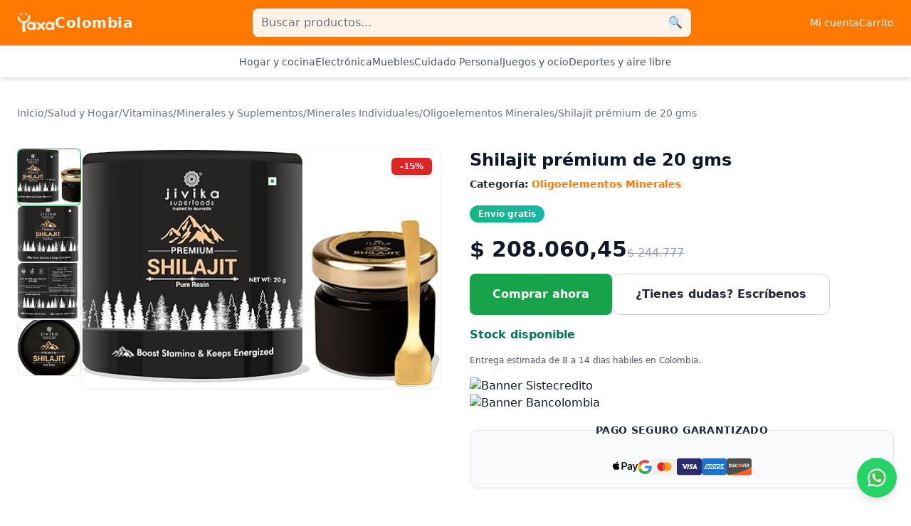

--- FILE ---
content_type: text/html
request_url: https://colombia.yaxa.co/products/shilajit-premium-de-20-gms/
body_size: 17457
content:
<!DOCTYPE html><html lang="es"> <head><meta charset="utf-8"><meta name="viewport" content="width=device-width, initial-scale=1"><link rel="icon" type="image/png" href="/yaxa-favicon.png"><title>Shilajit prémium de 20 gms | Compra online en Yaxa Colombia</title><link rel="canonical" href="https://colombia.yaxa.co/products/shilajit-premium-de-20-gms"><meta name="description" content="100% puro y orgánico, Nuestro Shilajit proviene de las grandes altitudes de las áreas de las colinas, donde se cosecha a mano y se autentica profundamente, J…"><meta name="robots" content="index, follow"><meta property="og:title" content="Shilajit prémium de 20 gms"><meta property="og:type" content="product"><meta property="og:image" content="https://m.media-amazon.com/images/I/61a5xr-o1bL._AC_SL500_.jpg"><meta property="og:url" content="https://colombia.yaxa.co/products/shilajit-premium-de-20-gms"><meta property="og:description" content="100% puro y orgánico, Nuestro Shilajit proviene de las grandes altitudes de las áreas de las colinas, donde se cosecha a mano y se autentica profundamente, J…"><meta property="og:site_name" content="Yaxa Colombia"><meta property="og:image:url" content="https://m.media-amazon.com/images/I/61a5xr-o1bL._AC_SL500_.jpg"><meta property="og:image:alt" content="Shilajit prémium de 20 gms"><meta name="twitter:card" content="summary_large_image"><meta name="twitter:title" content="Shilajit prémium de 20 gms"><meta name="twitter:image" content="https://m.media-amazon.com/images/I/61a5xr-o1bL._AC_SL500_.jpg"><meta name="twitter:image:alt" content="Shilajit prémium de 20 gms"><meta name="twitter:description" content="100% puro y orgánico, Nuestro Shilajit proviene de las grandes altitudes de las áreas de las colinas, donde se cosecha a mano y se autentica profundamente, J…"><script type="application/ld+json">{
  "@context": "https://schema.org",
  "@type": "Product",
  "name": "Shilajit prémium de 20 gms",
  "description": "100% puro y orgánico, Nuestro Shilajit proviene de las grandes altitudes de las áreas de las colinas, donde se cosecha a mano y se autentica profundamente, J…",
  "sku": "B0C7VBN73N",
  "url": "https://colombia.yaxa.co/products/shilajit-premium-de-20-gms",
  "image": [
    "https://m.media-amazon.com/images/I/61a5xr-o1bL._AC_SL500_.jpg",
    "https://m.media-amazon.com/images/I/61u-Km8KbKL._AC_SL500_.jpg",
    "https://m.media-amazon.com/images/I/61kZCuh785L._AC_SL500_.jpg",
    "https://m.media-amazon.com/images/I/51ckp9FrWuL._AC_SL500_.jpg"
  ],
  "category": "Salud y Hogar, Vitaminas, Minerales y Suplementos, Minerales Individuales, Oligoelementos Minerales",
  "offers": {
    "@type": "Offer",
    "url": "https://colombia.yaxa.co/products/shilajit-premium-de-20-gms",
    "priceCurrency": "COP",
    "price": "208060.45",
    "availability": "https://schema.org/InStock",
    "itemCondition": "https://schema.org/NewCondition",
    "priceValidUntil": "2026-02-13",
    "shippingDetails": [
      {
        "@type": "OfferShippingDetails",
        "shippingRate": {
          "@type": "MonetaryAmount",
          "value": "0",
          "currency": "COP"
        },
        "shippingDestination": {
          "@type": "DefinedRegion",
          "addressCountry": "CO"
        },
        "deliveryTime": {
          "@type": "ShippingDeliveryTime",
          "handlingTime": {
            "@type": "QuantitativeValue",
            "minValue": 1,
            "maxValue": 3,
            "unitCode": "DAY"
          },
          "transitTime": {
            "@type": "QuantitativeValue",
            "minValue": 7,
            "maxValue": 11,
            "unitCode": "DAY"
          }
        }
      }
    ],
    "hasMerchantReturnPolicy": {
      "@type": "MerchantReturnPolicy",
      "returnMethod": "ReturnByMail",
      "returnFees": "ReturnShippingFees",
      "returnPolicyCategory": "https://schema.org/MerchantReturnFiniteReturnWindow",
      "merchantReturnDays": 30,
      "returnShippingFeesAmount": {
        "@type": "MonetaryAmount",
        "value": "0",
        "currency": "COP"
      },
      "applicableCountry": "CO"
    }
  }
}</script><script type="application/ld+json">{
  "@context": "https://schema.org",
  "@type": "FAQPage",
  "mainEntity": [
    {
      "@type": "Question",
      "name": "¿Dónde comprar Shilajit prémium de 20 gms en Colombia?",
      "acceptedAnswer": {
        "@type": "Answer",
        "text": "Puedes comprar Shilajit prémium de 20 gms en línea en Yaxa Colombia a través de nuestra tienda oficial https://colombia.yaxa.co/products/shilajit-premium-de-20-gms. Hacemos envíos a todo Colombia con pago seguro y soporte por WhatsApp."
      }
    },
    {
      "@type": "Question",
      "name": "¿Es seguro comprar Shilajit prémium de 20 gms online en Colombia?",
      "acceptedAnswer": {
        "@type": "Answer",
        "text": "Sí, en Yaxa Colombia contamos con conexión segura, múltiples métodos de pago confiables y garantía en todos nuestros productos. Además, puedes hacer seguimiento a tu pedido y contactar a soporte en cualquier momento."
      }
    },
    {
      "@type": "Question",
      "name": "¿Hacen envíos de Shilajit prémium de 20 gms a todo Colombia?",
      "acceptedAnswer": {
        "@type": "Answer",
        "text": "Sí, enviamos Shilajit prémium de 20 gms a todo Colombia, incluyendo principales ciudades y muchas zonas rurales. El envío es gratis y el tiempo estimado de entrega es de 2 a 5 días hábiles según tu ubicación."
      }
    },
    {
      "@type": "Question",
      "name": "¿Cuánto cuesta Shilajit prémium de 20 gms en Colombia?",
      "acceptedAnswer": {
        "@type": "Answer",
        "text": "El precio de Shilajit prémium de 20 gms en Colombia puede variar según promociones y disponibilidad. En esta página siempre verás el precio actualizado y todas las ofertas vigentes para comprar en línea de forma rápida y segura."
      }
    },
    {
      "@type": "Question",
      "name": "¿Puedo comprar Shilajit prémium de 20 gms desde cualquier ciudad de Colombia?",
      "acceptedAnswer": {
        "@type": "Answer",
        "text": "Sí, puedes comprar Shilajit prémium de 20 gms desde cualquier ciudad de Colombia directamente en nuestra tienda en línea. Solo debes completar tus datos de envío y elegir el método de pago que prefieras."
      }
    },
    {
      "@type": "Question",
      "name": "¿Shilajit prémium de 20 gms tiene envío rápido en Colombia?",
      "acceptedAnswer": {
        "@type": "Answer",
        "text": "En muchas ciudades de Colombia ofrecemos opciones de envío rápido para Shilajit prémium de 20 gms. Durante el proceso de compra podrás ver los tiempos estimados de entrega y las opciones disponibles para tu dirección."
      }
    },
    {
      "@type": "Question",
      "name": "¿Por qué comprar Shilajit prémium de 20 gms en Yaxa Colombia?",
      "acceptedAnswer": {
        "@type": "Answer",
        "text": "En Yaxa Colombia ofrecemos productos originales, envío gratis, diferentes métodos de pago, soporte por WhatsApp y garantía en tus compras. Además, centralizamos todo en un solo lugar para que puedas comprar Shilajit prémium de 20 gms y otros productos sin complicaciones."
      }
    },
    {
      "@type": "Question",
      "name": "¿Puedo pagar Shilajit prémium de 20 gms con cuotas o financiación en Colombia?",
      "acceptedAnswer": {
        "@type": "Answer",
        "text": "Sí, para muchos productos como Shilajit prémium de 20 gms ofrecemos pago en cuotas con aliados financieros disponibles en Colombia. En la página del producto verás las opciones de financiación y pagos disponibles."
      }
    },
    {
      "@type": "Question",
      "name": "¿Cómo rastrear mi pedido de Shilajit prémium de 20 gms en Colombia?",
      "acceptedAnswer": {
        "@type": "Answer",
        "text": "Después de comprar Shilajit prémium de 20 gms te enviaremos la información de seguimiento por correo o WhatsApp. Podrás ver el estado de tu envío y la transportadora encargada directamente desde los enlaces que te compartimos."
      }
    },
    {
      "@type": "Question",
      "name": "¿Shilajit prémium de 20 gms incluye garantía en Colombia?",
      "acceptedAnswer": {
        "@type": "Answer",
        "text": "Sí, Shilajit prémium de 20 gms incluye garantía por defectos de fabricación conforme a la política de garantías de Yaxa en Colombia. Si tienes algún problema con tu producto, puedes contactarnos para gestionar soporte o revisión."
      }
    }
  ]
}</script><script type="application/ld+json">{
  "@context": "https://schema.org",
  "@type": "BreadcrumbList",
  "itemListElement": [
    {
      "@type": "ListItem",
      "position": 1,
      "name": "Inicio",
      "item": "https://colombia.yaxa.co"
    },
    {
      "@type": "ListItem",
      "position": 2,
      "name": "Salud y Hogar",
      "item": "https://colombia.yaxa.co/product-category/salud-y-hogar/"
    },
    {
      "@type": "ListItem",
      "position": 3,
      "name": "Vitaminas",
      "item": "https://colombia.yaxa.co/product-category/salud-y-hogar/vitaminas/"
    },
    {
      "@type": "ListItem",
      "position": 4,
      "name": "Minerales y Suplementos",
      "item": "https://colombia.yaxa.co/product-category/salud-y-hogar/vitaminas/minerales-y-suplementos/"
    },
    {
      "@type": "ListItem",
      "position": 5,
      "name": "Minerales Individuales",
      "item": "https://colombia.yaxa.co/product-category/salud-y-hogar/vitaminas/minerales-y-suplementos/minerales-individuales/"
    },
    {
      "@type": "ListItem",
      "position": 6,
      "name": "Oligoelementos Minerales",
      "item": "https://colombia.yaxa.co/product-category/salud-y-hogar/vitaminas/minerales-y-suplementos/minerales-individuales/oligoelementos-minerales/"
    },
    {
      "@type": "ListItem",
      "position": 7,
      "name": "Shilajit prémium de 20 gms",
      "item": "https://colombia.yaxa.co/products/shilajit-premium-de-20-gms"
    }
  ]
}</script><script type="application/ld+json">{
  "@context": "https://schema.org",
  "@type": "WebSite",
  "url": "https://colombia.yaxa.co",
  "potentialAction": {
    "@type": "SearchAction",
    "target": "https://colombia.yaxa.co/?s={search_term_string}&post_type=product",
    "query-input": "required name=search_term_string"
  }
}</script><script type="application/ld+json">{
  "@context": "https://schema.org",
  "@type": "ItemList",
  "name": "Productos relacionados",
  "itemListOrder": "https://schema.org/ItemListOrderAscending",
  "numberOfItems": 8,
  "itemListElement": [
    {
      "@type": "ListItem",
      "position": 1,
      "name": "KAL Orotate de litio de 5 miligramos  Baja porción de orrotato de litio quelado para biodisponibilidad y apoyo al estado de ánimo  En base de",
      "url": "https://colombia.yaxa.co/products/kal-orotate-de-litio-de-5-miligramos-baja-porcion-de-orrotato-de-litio-quelado-para-biodisponibilidad-y-apoyo-al-estado-de-animo-en-base-de",
      "offers": {
        "@type": "Offer",
        "priceCurrency": "COP",
        "price": "113710.45"
      }
    },
    {
      "@type": "ListItem",
      "position": 2,
      "name": "BEAM MINERALS Happy-Lytes - Aerosol de electrolitos Fulvic  Happy-Lytes - Electrolitos líquidos totalmente naturales  Spray líquido mineral traza",
      "url": "https://colombia.yaxa.co/products/beam-minerals-happy-lytes-aerosol-de-electrolitos-fulvic-happy-lytes-electrolitos-liquidos-totalmente-naturales-spray-liquido-mineral-traza",
      "offers": {
        "@type": "Offer",
        "priceCurrency": "COP",
        "price": "95010.45"
      }
    },
    {
      "@type": "ListItem",
      "position": 3,
      "name": "BARE PERFORMANCE NUTRITION, BPN Strong Reds Go Packs - Paquetes de mezcla de bebidas en polvo de fresa, superalimentos rojos, 20 porciones",
      "url": "https://colombia.yaxa.co/products/bare-performance-nutrition-bpn-strong-reds-go-packs-paquetes-de-mezcla-de-bebidas-en-polvo-de-fresa-superalimentos-rojos-20-porciones",
      "offers": {
        "@type": "Offer",
        "priceCurrency": "COP",
        "price": "242910.45"
      }
    },
    {
      "@type": "ListItem",
      "position": 4,
      "name": "Inner Vitality, FulvicHumic Minerals, 32 oz (32.0fl oz), Minerales Morningstar",
      "url": "https://colombia.yaxa.co/products/inner-vitality-fulvichumic-minerals-32-oz-32-0fl-oz-minerales-morningstar",
      "offers": {
        "@type": "Offer",
        "priceCurrency": "COP",
        "price": "172360.45"
      }
    },
    {
      "@type": "ListItem",
      "position": 5,
      "name": "True Cellular Formulas MIN12Absorb Essential & Trace Mineral Complex  Sin soja, sin OMG, vegano, suministro para 30 días - Absorción mejorada para",
      "url": "https://colombia.yaxa.co/products/true-cellular-formulas-min12absorb-essential-trace-mineral-complex-sin-soja-sin-omg-vegano-suministro-para-30-dias-absorcion-mejorada-para",
      "offers": {
        "@type": "Offer",
        "priceCurrency": "COP",
        "price": "248860.45"
      }
    },
    {
      "@type": "ListItem",
      "position": 6,
      "name": "Nootropics Depot Cápsulas PrimaVie Shilajit  250mg  30 unidades  Extracto purificado  Suplemento Ayurveda  Apoya la función mitocondrial + aumenta",
      "url": "https://colombia.yaxa.co/products/nootropics-depot-capsulas-primavie-shilajit-250mg-30-unidades-extracto-purificado-suplemento-ayurveda-apoya-la-funcion-mitocondrial-aumenta",
      "offers": {
        "@type": "Offer",
        "priceCurrency": "COP",
        "price": "141760.45"
      }
    },
    {
      "@type": "ListItem",
      "position": 7,
      "name": "Ajoblanco Resina Shilajit del Himalaya de 800 mg, Shilajit orgánico puro del Himalaya, suplemento Shilajit con pureza, alta dosis y potencia para",
      "url": "https://colombia.yaxa.co/products/ajoblanco-resina-shilajit-del-himalaya-de-800-mg-shilajit-organico-puro-del-himalaya-suplemento-shilajit-con-pureza-alta-dosis-y-potencia-para",
      "offers": {
        "@type": "Offer",
        "priceCurrency": "COP",
        "price": "191060.45"
      }
    },
    {
      "@type": "ListItem",
      "position": 8,
      "name": "Black Earth Ultimate Trace Minerals 10x by The Food Movement - Humic Fulvic Trace Mineral Supplement - Gut Health, Brain Health, Better Energy - 2",
      "url": "https://colombia.yaxa.co/products/black-earth-ultimate-trace-minerals-10x-by-the-food-movement-humic-fulvic-trace-mineral-supplement-gut-health-brain-health-better-energy-2",
      "offers": {
        "@type": "Offer",
        "priceCurrency": "COP",
        "price": "257360.45"
      }
    }
  ]
}</script><script defer data-domain="colombia.yaxa.co" src="https://analytics.yaxa.co/js/script.js"></script><script type="module" src="[data-uri]"></script><link rel="stylesheet" href="/_astro/_slug_.DSdG30YN.css"></head> <body class="bg-white text-gray-900 antialiased"> <!-- 🧭 HEADER --> <style is:global>:root { --color-orange-50: 255 245 235; --color-orange-100: 255 231 209; --color-orange-200: 255 208 163; --color-orange-300: 255 179 111; --color-orange-400: 255 147 64; --color-orange-500: 255 120 0; --color-orange-600: 230 108 0; --color-orange-700: 204 95 0; --color-orange-800: 178 81 0; --color-orange-900: 146 63 0; --color-amber-50: 255 251 235; --color-amber-100: 254 243 199; --color-amber-200: 253 230 138; --color-amber-300: 252 211 77; --color-amber-400: 251 191 36; --color-amber-500: 245 158 11; --color-amber-600: 217 119 6; --color-amber-700: 180 83 9; --color-amber-800: 146 64 14; --color-amber-900: 120 53 15; --color-link: var(--color-orange-500); --color-link-hover: var(--color-orange-600); --color-button: var(--color-orange-500); --color-button-hover: var(--color-orange-600); --color-button-text: 255 255 255; }</style> <header class="bg-orange-500 shadow-md sticky top-0 z-50"> <div class="max-w-7xl mx-auto flex items-center gap-3 sm:gap-4 px-4 sm:px-6 py-3 sm:justify-between min-w-0"> <a href="https://colombia.yaxa.co" class="flex items-center gap-2 flex-shrink-0" aria-label="Inicio Yaxa Colombia"> <img src="https://colombia.yaxa.co/wp-content/uploads/sites/8/2025/10/logo-yaxa-1-1-1.png" alt="Logo Colombia" class="h-9 w-auto sm:h-10" loading="lazy" decoding="async" onerror="this.onerror=null;this.src='/imagen_default_yaxa.webp';"> <span class="hidden sm:inline text-white font-semibold text-xl tracking-wide"> Colombia </span> </a> <form action="https://colombia.yaxa.co/" method="get" onsubmit="window.trackSearch && window.trackSearch(this.elements['s'] ? this.elements['s'].value : '');" class="flex items-center flex-1 min-w-0 sm:flex-none sm:w-1/2 bg-white/90 rounded-lg px-3 py-2 shadow-sm focus-within:ring-2 focus-within:ring-white transition" role="search"> <input type="search" name="s" placeholder="Buscar productos..." class="flex-grow min-w-0 bg-transparent focus:outline-none text-gray-800 placeholder-gray-500"> <button type="submit" class="text-orange-500 hover:text-orange-700 focus:outline-none">
🔍
</button> <input type="hidden" name="post_type" value="product"> </form> <div class="flex items-center gap-3 flex-shrink-0 sm:hidden"> <button id="site-category-toggle" type="button" class="inline-flex items-center rounded-md p-2 text-white focus-visible:outline focus-visible:outline-2 focus-visible:outline-offset-2 focus-visible:outline-white" aria-expanded="false" aria-controls="site-category-menu" aria-label="Categorias"> <svg class="h-6 w-6" viewBox="0 0 20 20" fill="none" aria-hidden="true"> <path d="M3 6h14M3 10h14M3 14h14" stroke="currentColor" stroke-width="1.5" stroke-linecap="round"></path> </svg> </button> <a href="https://colombia.yaxa.co/carrito/" class="inline-flex items-center rounded-md p-2 text-white focus-visible:outline focus-visible:outline-2 focus-visible:outline-offset-2 focus-visible:outline-white" aria-label="Carrito"> <svg class="h-6 w-6" viewBox="0 0 24 24" fill="none" stroke="currentColor" stroke-width="1.5" stroke-linecap="round" stroke-linejoin="round" aria-hidden="true"> <path d="M6 6h15l-1.5 9H8.25L6 3H3"></path> <circle cx="9" cy="20" r="1.5"></circle> <circle cx="18" cy="20" r="1.5"></circle> </svg> </a> </div> <nav class="hidden sm:flex items-center gap-6 text-white text-sm font-medium"> <a href="https://colombia.yaxa.co/mi-cuenta/">Mi cuenta</a>  <a href="https://colombia.yaxa.co/carrito/">Carrito</a> </nav> </div> <nav aria-label="Categorías principales" class="bg-white border-t border-gray-200"> <div class="max-w-7xl mx-auto px-4 sm:px-6"> <ul id="site-category-menu" class="hidden flex-col gap-3 border-t border-gray-100 py-4 text-sm font-medium text-gray-600 sm:flex sm:flex-row sm:flex-wrap sm:items-center sm:justify-center sm:border-t-0 sm:gap-6 sm:py-3"> <li> <a href="https://colombia.yaxa.co/product-category/hogar-y-cocina/" class="text-gray-600 hover:text-orange-500 transition-colors duration-150 focus-visible:outline focus-visible:outline-2 focus-visible:outline-offset-2 focus-visible:outline-orange-500"> Hogar y cocina </a> </li><li> <a href="https://colombia.yaxa.co/product-category/electronica/" class="text-gray-600 hover:text-orange-500 transition-colors duration-150 focus-visible:outline focus-visible:outline-2 focus-visible:outline-offset-2 focus-visible:outline-orange-500"> Electrónica </a> </li><li> <a href="https://colombia.yaxa.co/product-category/hogar-y-cocina/muebles/" class="text-gray-600 hover:text-orange-500 transition-colors duration-150 focus-visible:outline focus-visible:outline-2 focus-visible:outline-offset-2 focus-visible:outline-orange-500"> Muebles </a> </li><li> <a href="https://colombia.yaxa.co/product-category/belleza-y-cuidado-personal/" class="text-gray-600 hover:text-orange-500 transition-colors duration-150 focus-visible:outline focus-visible:outline-2 focus-visible:outline-offset-2 focus-visible:outline-orange-500"> Cuidado Personal </a> </li><li> <a href="https://colombia.yaxa.co/product-category/deportes-y-actividades-al-aire-libre/deportes/deportes-recreativos-y-salas-de-juegos/maquinas-de-juegos-y-juegos-de-mesa/" class="text-gray-600 hover:text-orange-500 transition-colors duration-150 focus-visible:outline focus-visible:outline-2 focus-visible:outline-offset-2 focus-visible:outline-orange-500"> Juegos y ocio </a> </li><li> <a href="https://colombia.yaxa.co/product-category/deportes-y-actividades-al-aire-libre/" class="text-gray-600 hover:text-orange-500 transition-colors duration-150 focus-visible:outline focus-visible:outline-2 focus-visible:outline-offset-2 focus-visible:outline-orange-500"> Deportes y aire libre </a> </li> </ul> </div> </nav> </header> <script>(function(){const toggleId = "site-category-toggle";
const menuId = "site-category-menu";

    (() => {
      const toggle = document.getElementById(toggleId);
      const menu = document.getElementById(menuId);
      if (!menu) return;
      const syncMenu = () => {
        if (window.innerWidth >= 640) {
          menu.classList.remove("hidden");
          if (toggle) toggle.setAttribute("aria-expanded", "false");
        } else if (
          toggle &&
          toggle.getAttribute("aria-expanded") === "true"
        ) {
          menu.classList.remove("hidden");
        } else {
          menu.classList.add("hidden");
        }
      };
      if (toggle) {
        toggle.addEventListener("click", () => {
          const nextState =
            toggle.getAttribute("aria-expanded") === "true" ? "false" : "true";
          toggle.setAttribute("aria-expanded", nextState);
          menu.classList.toggle("hidden", nextState === "false");
          if (nextState === "true") {
            menu.scrollIntoView({ behavior: "smooth", block: "nearest" });
          }
        });
      }
      syncMenu();
      window.addEventListener("resize", syncMenu);
    })();
  })();</script> <!-- 🛍️ PRODUCTO --> <main class="max-w-7xl mx-auto px-4 sm:px-6 py-6 sm:py-10 space-y-6 sm:space-y-10"> <nav class="text-sm text-gray-500 flex flex-wrap gap-2 hidden md:flex" aria-label="Miga de pan">  <a href="https://colombia.yaxa.co" class="hover:text-orange-500"> Inicio </a> <span>/</span> <a href="https://colombia.yaxa.co/product-category/salud-y-hogar/" class="hover:text-orange-500"> Salud y Hogar </a> <span>/</span> <a href="https://colombia.yaxa.co/product-category/salud-y-hogar/vitaminas/" class="hover:text-orange-500"> Vitaminas </a> <span>/</span> <a href="https://colombia.yaxa.co/product-category/salud-y-hogar/vitaminas/minerales-y-suplementos/" class="hover:text-orange-500"> Minerales y Suplementos </a> <span>/</span> <a href="https://colombia.yaxa.co/product-category/salud-y-hogar/vitaminas/minerales-y-suplementos/minerales-individuales/" class="hover:text-orange-500"> Minerales Individuales </a> <span>/</span> <a href="https://colombia.yaxa.co/product-category/salud-y-hogar/vitaminas/minerales-y-suplementos/minerales-individuales/oligoelementos-minerales/" class="hover:text-orange-500"> Oligoelementos Minerales </a> <span>/</span> <a href="https://colombia.yaxa.co/products/shilajit-premium-de-20-gms" class="hover:text-orange-500"> Shilajit prémium de 20 gms </a>  </nav> <section class="grid grid-cols-1 md:grid-cols-2 gap-10 items-start"> <!-- IMÁGENES --> <div class="flex flex-col sm:flex-row gap-4 items-start"> <div class="flex sm:flex-col gap-3 sm:gap-2 overflow-x-auto sm:overflow-y-auto pb-2 sm:pb-0 sm:max-h-[520px] w-full sm:w-[90px]" aria-label="Miniaturas adicionales de Shilajit prémium de 20 gms"> <button type="button" data-gallery="https://m.media-amazon.com/images/I/61a5xr-o1bL._AC_SL500_.jpg" class="min-w-[72px] sm:min-w-0 sm:w-full h-20 rounded-lg overflow-hidden border bg-white hover:border-green-500 transition focus:outline-none focus:ring-2 focus:ring-green-500 aria-[current=true]:border-green-600 aria-[current=true]:ring-2 aria-[current=true]:ring-green-200" aria-label="Ver imagen 1 de 4 de Shilajit prémium de 20 gms" aria-controls="product-main-image" aria-current="true"> <img src="https://m.media-amazon.com/images/I/61a5xr-o1bL._AC_SL500_.jpg" alt="Miniatura 1 de Shilajit prémium de 20 gms" class="w-full h-full object-cover" loading="lazy" onerror="this.onerror=null;this.src='/imagen_default_yaxa.webp';"> </button><button type="button" data-gallery="https://m.media-amazon.com/images/I/61u-Km8KbKL._AC_SL500_.jpg" class="min-w-[72px] sm:min-w-0 sm:w-full h-20 rounded-lg overflow-hidden border bg-white hover:border-green-500 transition focus:outline-none focus:ring-2 focus:ring-green-500 aria-[current=true]:border-green-600 aria-[current=true]:ring-2 aria-[current=true]:ring-green-200" aria-label="Ver imagen 2 de 4 de Shilajit prémium de 20 gms" aria-controls="product-main-image" aria-current="false"> <img src="https://m.media-amazon.com/images/I/61u-Km8KbKL._AC_SL500_.jpg" alt="Miniatura 2 de Shilajit prémium de 20 gms" class="w-full h-full object-cover" loading="lazy" onerror="this.onerror=null;this.src='/imagen_default_yaxa.webp';"> </button><button type="button" data-gallery="https://m.media-amazon.com/images/I/61kZCuh785L._AC_SL500_.jpg" class="min-w-[72px] sm:min-w-0 sm:w-full h-20 rounded-lg overflow-hidden border bg-white hover:border-green-500 transition focus:outline-none focus:ring-2 focus:ring-green-500 aria-[current=true]:border-green-600 aria-[current=true]:ring-2 aria-[current=true]:ring-green-200" aria-label="Ver imagen 3 de 4 de Shilajit prémium de 20 gms" aria-controls="product-main-image" aria-current="false"> <img src="https://m.media-amazon.com/images/I/61kZCuh785L._AC_SL500_.jpg" alt="Miniatura 3 de Shilajit prémium de 20 gms" class="w-full h-full object-cover" loading="lazy" onerror="this.onerror=null;this.src='/imagen_default_yaxa.webp';"> </button><button type="button" data-gallery="https://m.media-amazon.com/images/I/51ckp9FrWuL._AC_SL500_.jpg" class="min-w-[72px] sm:min-w-0 sm:w-full h-20 rounded-lg overflow-hidden border bg-white hover:border-green-500 transition focus:outline-none focus:ring-2 focus:ring-green-500 aria-[current=true]:border-green-600 aria-[current=true]:ring-2 aria-[current=true]:ring-green-200" aria-label="Ver imagen 4 de 4 de Shilajit prémium de 20 gms" aria-controls="product-main-image" aria-current="false"> <img src="https://m.media-amazon.com/images/I/51ckp9FrWuL._AC_SL500_.jpg" alt="Miniatura 4 de Shilajit prémium de 20 gms" class="w-full h-full object-cover" loading="lazy" onerror="this.onerror=null;this.src='/imagen_default_yaxa.webp';"> </button> </div> <figure class="relative group overflow-hidden rounded-xl bg-white border border-gray-100 shadow-sm flex-1" aria-labelledby="product-gallery-caption"> <img id="product-main-image" src="https://m.media-amazon.com/images/I/61a5xr-o1bL._AC_SL500_.jpg" alt="Shilajit prémium de 20 gms disponible en Yaxa Colombia" class="bg-gray-50 object-contain w-full aspect-square transition-transform duration-200 group-hover:scale-105" loading="eager" decoding="async" fetchpriority="high" onerror="this.onerror=null;this.src='/imagen_default_yaxa.webp';"> <span class="absolute top-3 right-3 bg-red-600 text-white text-xs font-bold px-3 py-1 rounded-md shadow-md">
-15%
</span> <figcaption id="product-gallery-caption" class="sr-only"> Galería fotográfica de Shilajit prémium de 20 gms </figcaption> </figure> </div> <!-- INFORMACIÓN DEL PRODUCTO --> <article class="space-y-5" aria-labelledby="product-info-heading"> <header class="space-y-2">  <h1 id="product-info-heading" class="text-xl sm:text-2xl font-bold leading-tight"> Shilajit prémium de 20 gms </h1> <p class="text-xs sm:text-sm text-gray-600" aria-label="Categoría del producto"> <span class="font-semibold text-gray-800">Categoría:</span>  <a href="https://colombia.yaxa.co/product-category/salud-y-hogar/vitaminas/minerales-y-suplementos/minerales-individuales/oligoelementos-minerales/" class="text-orange-500 font-semibold hover:underline"> Oligoelementos Minerales </a> </p> </header> <div class="flex flex-col gap-2 text-sm text-gray-800"> <div class="flex flex-wrap items-center gap-2"> <span class="inline-flex items-center gap-2 rounded-full bg-gradient-to-r from-emerald-500 to-teal-500 px-3 py-1 text-white text-xs font-semibold shadow-sm">
Envío gratis
</span>  </div> </div> <section class="space-y-4" aria-labelledby="pricing-heading"> <h2 id="pricing-heading" class="sr-only"> Precio y disponibilidad de Shilajit prémium de 20 gms </h2> <div class="flex items-baseline gap-3"> <p class="text-3xl font-extrabold text-gray-900"> $ 208.060,45 </p> <p class="text-gray-400 line-through">$ 244.777</p> </div> <div class="flex flex-col sm:flex-row gap-3"> <a href="https://colombia.yaxa.co/?add-to-cart=70840213" data-product-name="Shilajit prémium de 20 gms" data-product-sku="B0C7VBN73N" onclick="window.trackAddToCart && window.trackAddToCart(this.dataset.productName || '', this.dataset.productSku ? { sku: this.dataset.productSku } : {});" class="inline-flex items-center justify-center w-full sm:w-auto rounded-lg bg-green-600 px-8 py-4 text-base font-semibold text-white shadow-sm transition hover:bg-green-700 focus:outline-none focus:ring-2 focus:ring-green-300"> Comprar ahora </a> <a href="https://wa.me/573046465347?text=Hola%20%F0%9F%91%8B%2C%20quiero%20comprar%20el%20producto%20Shilajit%20pr%C3%A9mium%20de%2020%20gms.%0A%C2%BFMe%20confirmas%20disponibilidad%20y%20tiempo%20de%20entrega%3F" class="inline-flex items-center justify-center w-full sm:w-auto border border-gray-300 text-gray-800 font-semibold px-8 py-4 rounded-xl hover:border-gray-400 hover:text-gray-900 transition text-base">
¿Tienes dudas? Escríbenos
</a> </div> <div class="flex flex-wrap items-center gap-2"> <span class="text-emerald-700 font-semibold"> Stock disponible </span> </div> <p class="text-xs text-gray-600"> Entrega estimada de 8 a 14 dias habiles en Colombia. </p> <div class="mt-3 flex flex-col gap-2"> <a href="https://personas.credinet.co/login" aria-label="Ir a Sistecredito"> <img src="/banner-siste-credito-nuevo-logo.avif" alt="Banner Sistecredito" class="w-full sm:max-w-[420px]" loading="lazy" decoding="async"> </a> <a href="https://www.bancolombia.com/pagos/compra-y-paga-despues" aria-label="Ir a Bancolombia"> <img src="/bannner-bancolombia.avif" alt="Banner Bancolombia" class="w-full sm:max-w-[420px]" loading="lazy" decoding="async"> </a> </div>  <fieldset class="ct-payment-methods border border-gray-200 rounded-xl px-4 py-3 bg-gray-50 shadow-sm"> <legend class="text-sm font-semibold text-gray-800 uppercase tracking-wide text-center">
Pago seguro garantizado
</legend> <div class="mt-3 flex flex-wrap items-center justify-center gap-4 text-gray-600"> <span class="ct-icon-container"> <svg x="103.44" y="7.92" height="35" width="35" class="logo" viewBox="0 0 105 43" version="1.1" xmlns="http://www.w3.org/2000/svg" xmlns:xlink="http://www.w3.org/1999/xlink"> <title>Apple Logo</title> <g stroke="none" stroke-width="1" fill="none" fill-rule="evenodd"> <g fill="#000000"> <path d="M19.4028,5.5674 C20.6008,4.0684 21.4138,2.0564 21.1998,0.0004 C19.4458,0.0874 17.3058,1.1574 16.0668,2.6564 C14.9538,3.9414 13.9688,6.0374 14.2258,8.0074 C16.1948,8.1784 18.1618,7.0244 19.4028,5.5674"></path> <path d="M21.1772,8.3926 C18.3182,8.2226 15.8872,10.0156 14.5212,10.0156 C13.1552,10.0156 11.0642,8.4786 8.8022,8.5196 C5.8592,8.5626 3.1282,10.2276 1.6342,12.8746 C-1.4378,18.1696 0.8232,26.0246 3.8112,30.3376 C5.2622,32.4716 7.0102,34.8206 9.3142,34.7366 C11.4912,34.6506 12.3442,33.3266 14.9902,33.3266 C17.6352,33.3266 18.4042,34.7366 20.7082,34.6936 C23.0972,34.6506 24.5922,32.5586 26.0422,30.4226 C27.7072,27.9906 28.3882,25.6426 28.4312,25.5126 C28.3882,25.4706 23.8232,23.7186 23.7812,18.4676 C23.7382,14.0706 27.3652,11.9786 27.5362,11.8496 C25.4882,8.8196 22.2872,8.4786 21.1772,8.3926"></path> <path d="M85.5508,43.0381 L85.5508,39.1991 C85.8628,39.2421 86.6158,39.2871 87.0158,39.2871 C89.2138,39.2871 90.4558,38.3551 91.2108,35.9581 L91.6548,34.5371 L83.2428,11.2321 L88.4368,11.2321 L94.2958,30.1421 L94.4068,30.1421 L100.2668,11.2321 L105.3278,11.2321 L96.6048,35.7141 C94.6078,41.3291 92.3208,43.1721 87.4828,43.1721 C87.1048,43.1721 85.8838,43.1271 85.5508,43.0381"></path> <path d="M42.6499,19.3555 L48.3549,19.3555 C52.6829,19.3555 55.1469,17.0255 55.1469,12.9855 C55.1469,8.9455 52.6829,6.6375 48.3769,6.6375 L42.6499,6.6375 L42.6499,19.3555 Z M49.6869,2.4425 C55.9009,2.4425 60.2289,6.7265 60.2289,12.9625 C60.2289,19.2225 55.8129,23.5285 49.5309,23.5285 L42.6499,23.5285 L42.6499,34.4705 L37.6779,34.4705 L37.6779,2.4425 L49.6869,2.4425 Z"></path> <path d="M76.5547,25.7705 L76.5547,23.9715 L71.0287,24.3275 C67.9207,24.5275 66.3007,25.6815 66.3007,27.7015 C66.3007,29.6545 67.9887,30.9195 70.6287,30.9195 C74.0027,30.9195 76.5547,28.7665 76.5547,25.7705 M61.4617,27.8345 C61.4617,23.7285 64.5917,21.3755 70.3627,21.0205 L76.5547,20.6425 L76.5547,18.8675 C76.5547,16.2705 74.8457,14.8495 71.8057,14.8495 C69.2967,14.8495 67.4777,16.1375 67.0997,18.1125 L62.6167,18.1125 C62.7497,13.9615 66.6567,10.9435 71.9387,10.9435 C77.6207,10.9435 81.3267,13.9175 81.3267,18.5345 L81.3267,34.4705 L76.7327,34.4705 L76.7327,30.6305 L76.6217,30.6305 C75.3127,33.1395 72.4267,34.7145 69.2967,34.7145 C64.6807,34.7145 61.4617,31.9625 61.4617,27.8345"></path> </g> </g> </svg> </span> <span class="ct-icon-container"> <svg height="20" width="20" viewBox="-3 0 262 262" xmlns="http://www.w3.org/2000/svg" preserveAspectRatio="xMidYMid" fill="#000000"> <g id="SVGRepo_bgCarrier" stroke-width="0"></g><g id="SVGRepo_tracerCarrier" stroke-linecap="round" stroke-linejoin="round"></g><g id="SVGRepo_iconCarrier"><path d="M255.878 133.451c0-10.734-.871-18.567-2.756-26.69H130.55v48.448h71.947c-1.45 12.04-9.283 30.172-26.69 42.356l-.244 1.622 38.755 30.023 2.685.268c24.659-22.774 38.875-56.282 38.875-96.027" fill="#4285F4"></path><path d="M130.55 261.1c35.248 0 64.839-11.605 86.453-31.622l-41.196-31.913c-11.024 7.688-25.82 13.055-45.257 13.055-34.523 0-63.824-22.773-74.269-54.25l-1.531.13-40.298 31.187-.527 1.465C35.393 231.798 79.49 261.1 130.55 261.1" fill="#34A853"></path><path d="M56.281 156.37c-2.756-8.123-4.351-16.827-4.351-25.82 0-8.994 1.595-17.697 4.206-25.82l-.073-1.73L15.26 71.312l-1.335.635C5.077 89.644 0 109.517 0 130.55s5.077 40.905 13.925 58.602l42.356-32.782" fill="#FBBC05"></path><path d="M130.55 50.479c24.514 0 41.05 10.589 50.479 19.438l36.844-35.974C195.245 12.91 165.798 0 130.55 0 79.49 0 35.393 29.301 13.925 71.947l42.211 32.783c10.59-31.477 39.891-54.251 74.414-54.251" fill="#EB4335"></path></g></svg> </span> <span class="ct-icon-container"> <svg class="ct-icon" width="35" height="35" viewBox="0 0 35 35"> <path fill="var(--theme-icon-color, #F2F0EB)" d="M2.92,5.83h29.17c1.61,0,2.92,1.31,2.92,2.92v17.5c0,1.61-1.31,2.92-2.92,2.92H2.92C1.31,29.17,0,27.86,0,26.25V8.75C0,7.14,1.31,5.83,2.92,5.83z"></path> <path fill="var(--theme-icon-color-2, #E82128)" d="M15.18,17.5c-0.01-1.89,0.85-3.68,2.33-4.85c-2.54-1.99-6.17-1.7-8.36,0.66s-2.19,6.02,0,8.39s5.83,2.65,8.36,0.66C16.02,21.18,15.17,19.39,15.18,17.5z"></path> <path fill="var(--theme-icon-color-2, #F49D20)" d="M27.5,17.5c0,2.36-1.35,4.52-3.48,5.55c-2.13,1.04-4.66,0.76-6.52-0.7c2.68-2.11,3.14-5.99,1.04-8.67c0,0,0,0,0,0c-0.3-0.39-0.65-0.74-1.04-1.05c1.86-1.46,4.39-1.73,6.52-0.7S27.5,15.13,27.5,17.5z"></path> <path fill="var(--theme-icon-color-2, #F16223)" d="M18.54,13.68c-0.3-0.39-0.65-0.74-1.04-1.05c-1.48,1.17-2.34,2.96-2.33,4.85c-0.01,1.89,0.85,3.68,2.33,4.85C20.18,20.24,20.65,16.36,18.54,13.68z" stroke="var(--theme-icon-color, transparent)" stroke-width="1.5"></path> </svg> </span> <span class="ct-icon-container"> <svg class="ct-icon" width="35" height="35" viewBox="0 0 35 35"> <path fill="var(--theme-icon-color, #2A2C6B)" d="M2.92 5.83h29.17c1.61 0 2.92 1.31 2.92 2.92v17.5c0 1.61-1.31 2.92-2.92 2.92H2.92C1.31 29.17 0 27.86 0 26.25V8.75c0-1.61 1.31-2.92 2.92-2.92z"></path> <path fill="#FFF" d="m17.4 14.14-1.46 6.74h-1.75l1.46-6.74h1.75zm7.33 4.37.92-2.53.53 2.53h-1.45zm1.95 2.4h1.62l-1.41-6.74h-1.46c-.32 0-.61.2-.73.5l-2.62 6.25h1.84l.36-1.01h2.19l.21 1zm-4.55-2.19c.01-1.82-2.44-1.95-2.44-2.68 0-.24.23-.5.73-.56.59-.06 1.18.04 1.72.3l.31-1.46c-.52-.2-1.08-.3-1.63-.3-1.72 0-2.92.92-2.92 2.23 0 .97.87 1.51 1.52 1.83.66.32.91.55.9.84 0 .45-.54.66-1.04.66-.62.01-1.23-.14-1.78-.44l-.31 1.46c.62.24 1.28.36 1.94.36 1.83 0 3.03-.9 3.04-2.3m-7.23-4.54-2.83 6.74h-1.9l-1.39-5.39a.707.707 0 0 0-.42-.59 7.55 7.55 0 0 0-1.72-.57l.04-.2h2.97c.4 0 .74.29.81.69l.73 3.9 1.82-4.59h1.89z"></path> </svg> </span> <span class="ct-icon-container"> <svg class="ct-icon" width="35" height="35" viewBox="0 0 35 35"> <path fill="var(--theme-icon-color, #1F72CD)" d="M2.92 5.83h29.17c1.61 0 2.92 1.31 2.92 2.92v17.5c0 1.61-1.31 2.92-2.92 2.92H2.92C1.31 29.17 0 27.86 0 26.25V8.75c0-1.61 1.31-2.92 2.92-2.92z"></path> <path fill="#FFF" fill-rule="evenodd" d="m6.5 13.9-3.2 7.2h3.8l.5-1.2h1.1l.5 1.2h4.2v-.9l.4.9H16l.4-.9v.9h8.7l1.1-1.1 1 1.1h4.5l-3.2-3.6 3.2-3.6h-4.4l-1 1.1-1-1.1h-9.5l-1 1.9-.8-1.9h-3.8v.9l-.5-.9H6.5zm13 1h5l1.5 1.7 1.6-1.7h1.5l-2.3 2.6 2.3 2.6h-1.6L26 18.4l-1.6 1.7h-4.9v-5.2zm1.2 2.1v-.9h3.1l1.4 1.5-1.4 1.4h-3.1v-1h2.7v-1.1h-2.7v.1zM7.2 14.9h1.9l2.1 4.9v-4.9h2l1.6 3.5 1.5-3.5h2v5.2h-1.2V16l-1.8 4.1h-1.1L12.4 16v4.1H9.9l-.5-1.2H6.8l-.5 1.2H5l2.2-5.2zm.1 3 .9-2.1.8 2.1H7.3z" clip-rule="evenodd"></path> </svg> </span> <span class="ct-icon-container"> <svg class="ct-icon" width="35" height="35" viewBox="0 0 35 35"> <path fill="var(--theme-icon-color, #4D4D4D)" d="M35 8.75v17.5c0 1.61-1.31 2.92-2.92 2.92H2.92c-.34 0-.67-.06-.99-.18A2.912 2.912 0 0 1 0 26.25V8.75c0-1.61 1.31-2.92 2.92-2.92h29.17c1.6 0 2.91 1.31 2.91 2.92z"></path> <path fill="var(--theme-icon-color-2, #FD6020)" d="M35 17.5v8.72c0 1.63-1.3 2.94-2.91 2.94H2.99c-.34.01-.67-.04-.99-.16 2.44-.35 4.8-.8 7.12-1.3.61-.12 1.21-.26 1.8-.4 9.62-2.22 17.94-5.49 22.63-8.69.52-.37 1.01-.74 1.45-1.11zm-14.15-1.58c0-1.37-1.11-2.48-2.49-2.49a2.49 2.49 0 1 0 2.49 2.49z"></path> <path fill="var(--theme-icon-color, #FD6020)" d="m11.19 28.76-.55.12c-.42.1-.86.2-1.3.28h-.15 22.9c1.61 0 2.92-1.31 2.92-2.92v-6.78c-.19.15-.41.29-.63.45-4.97 3.35-13.63 6.66-23.19 8.85z"></path> <path fill="#FFF" d="M4.24 13.56v.03H2.92v4.64h1.33c.6.03 1.2-.15 1.68-.52.78-.65 1.05-1.74.67-2.68a2.374 2.374 0 0 0-2.36-1.47zm1.08 3.53c-.35.3-.8.45-1.25.41h-.23v-3.12h.23c.45-.05.9.09 1.25.38.33.3.52.72.51 1.17.01.44-.18.86-.51 1.16zm1.86-3.51h.91v4.68h-.91v-4.68zm4.49 3.26c.01.42-.16.83-.46 1.12-.31.29-.72.44-1.14.41-.68.04-1.32-.31-1.66-.89l.59-.57c.18.39.57.63.99.63.19.02.37-.05.51-.17s.22-.3.22-.49c0-.2-.11-.38-.28-.48-.2-.11-.42-.2-.63-.27-.85-.31-1.14-.63-1.14-1.28.01-.37.17-.73.44-.98.28-.25.64-.38 1.02-.36.51 0 1 .18 1.37.52l-.47.62a.948.948 0 0 0-.73-.38c-.39 0-.68.26-.68.52s.18.39.73.59c1.02.38 1.32.72 1.32 1.46zm2.79-3.37c.39 0 .78.1 1.12.29v1.07c-.29-.33-.71-.52-1.14-.52-.42.01-.81.18-1.1.48-.29.3-.44.71-.43 1.12-.02.43.13.85.43 1.15s.71.48 1.14.47c.42 0 .83-.19 1.1-.51v1.07c-.35.18-.75.27-1.14.27a2.427 2.427 0 0 1-2.47-2.44c0-.66.27-1.28.74-1.74.46-.46 1.09-.71 1.75-.71zm9.62.11h.99l-2.03 4.8h-.49l-1.98-4.8h.99l1.25 3.14 1.27-3.14zm1.4 0h2.6v.79H26.4v1.04h1.62v.79H26.4v1.26h1.68v.79h-2.6v-4.67zm5.14 2.72c.65-.1 1.11-.69 1.06-1.34 0-.88-.6-1.37-1.66-1.37h-1.34v4.64h.92v-1.85h.1l1.27 1.85h1.11l-1.46-1.93zm-.72-.56h-.3v-1.41h.29c.55 0 .86.23.86.73.01.49-.31.68-.85.68z"></path> </svg> </span> </div> </fieldset> </section> </article> </section> <!-- DESCRIPCIÓN / DETALLES --> <section class="max-w-none text-gray-800 space-y-4" aria-labelledby="detailed-description"> <h2 id="detailed-description" class="text-2xl font-semibold mt-8"> Información de Shilajit prémium de 20 gms </h2> <div class="divide-y divide-gray-200 border border-gray-200 rounded-2xl bg-white shadow-sm"> <details class="group"> <summary class="flex items-center justify-between px-4 py-3 cursor-pointer"> <span class="text-sm font-semibold text-gray-900">
Descripción detallada
</span> <span class="text-gray-500 text-lg transition group-open:rotate-45">+</span> </summary> <div class="px-4 pb-4 space-y-3">  <p class="text-sm leading-relaxed">100% puro y orgánico, Nuestro Shilajit proviene de las grandes altitudes de las áreas de las colinas, donde se cosecha a mano y se autentica profundamente, Jivika sigue las enseñanzas del Ayurveda, Sin aditivos</p> </div> </details> <details class="group"> <summary class="flex items-center justify-between px-4 py-3 cursor-pointer"> <span class="text-sm font-semibold text-gray-900">Beneficios rápidos</span> <span class="text-gray-500 text-lg transition group-open:rotate-45">+</span> </summary> <div class="px-4 pb-4 space-y-3"> <ul class="grid grid-cols-2 gap-3 text-sm text-gray-800"> <li class="flex items-center gap-2 rounded-lg border border-gray-100 bg-gray-50 px-3 py-2"> <span aria-hidden="true">🚚</span> <span class="font-medium">Envío rápido</span> </li><li class="flex items-center gap-2 rounded-lg border border-gray-100 bg-gray-50 px-3 py-2"> <span aria-hidden="true">🔒</span> <span class="font-medium">Pago seguro</span> </li><li class="flex items-center gap-2 rounded-lg border border-gray-100 bg-gray-50 px-3 py-2"> <span aria-hidden="true">🛡️</span> <span class="font-medium">Garantía incluida</span> </li><li class="flex items-center gap-2 rounded-lg border border-gray-100 bg-gray-50 px-3 py-2"> <span aria-hidden="true">💬</span> <span class="font-medium">Soporte por WhatsApp</span> </li> </ul> </div> </details> <details class="group"> <summary class="flex items-center justify-between px-4 py-3 cursor-pointer"> <span class="text-sm font-semibold text-gray-900">
Beneficios clave de Shilajit prémium de 20 gms </span> <span class="text-gray-500 text-lg transition group-open:rotate-45">
+
</span> </summary> <div class="px-4 pb-4"> <ul class="list-disc pl-5 text-sm text-gray-700 space-y-2"> <li>100% puro y orgánico</li><li>Nuestro Shilajit proviene de las grandes altitudes de las áreas de las colinas, donde se cosecha a mano y se autentica profundamente</li><li>Jivika sigue las enseñanzas del Ayurveda</li><li>Sin aditivos</li><li>Nuestro Shilajit proviene de las grandes altitudes de las áreas de las colinas</li><li>donde se cosecha a mano y se autentica profundamente</li> </ul> </div> </details> <details class="group"> <summary class="flex items-center justify-between px-4 py-3 cursor-pointer"> <span class="text-sm font-semibold text-gray-900">
¿Por qué comprar en Yaxa?
</span> <span class="text-gray-500 text-lg transition group-open:rotate-45">+</span> </summary> <div class="px-4 pb-4 space-y-2"> <div class="grid gap-3 sm:grid-cols-3"> <div class="rounded-xl border border-gray-200 bg-gray-50 px-3 py-3 flex items-start gap-3"> <span aria-hidden="true" class="text-lg"> 🚚 </span> <div class="space-y-0.5"> <p class="text-sm font-semibold text-gray-900"> Envíos a todo el país </p> <p class="text-xs text-gray-700">Cobertura nacional con aliados confiables.</p> </div> </div><div class="rounded-xl border border-gray-200 bg-gray-50 px-3 py-3 flex items-start gap-3"> <span aria-hidden="true" class="text-lg"> 🛡️ </span> <div class="space-y-0.5"> <p class="text-sm font-semibold text-gray-900"> Garantía Yaxa </p> <p class="text-xs text-gray-700">Productos originales y respaldo local.</p> </div> </div><div class="rounded-xl border border-gray-200 bg-gray-50 px-3 py-3 flex items-start gap-3"> <span aria-hidden="true" class="text-lg"> 💳 </span> <div class="space-y-0.5"> <p class="text-sm font-semibold text-gray-900"> Pagos seguros certificados </p> <p class="text-xs text-gray-700">Procesamos tus pagos con pasarelas auditadas.</p> </div> </div> </div> </div> </details>  <details class="group"> <summary class="flex items-center justify-between px-4 py-3 cursor-pointer"> <span class="text-sm font-semibold text-gray-900">Ficha técnica</span> <span class="text-gray-500 text-lg transition group-open:rotate-45">+</span> </summary> <div class="px-4 pb-4"> <dl class="grid grid-cols-1 sm:grid-cols-2 gap-x-6 gap-y-3 text-sm text-gray-700">   <div> <dt class="font-semibold text-gray-900">SKU</dt> <dd>B0C7VBN73N</dd> </div> <div> <dt class="font-semibold text-gray-900">Categorías</dt> <dd class="flex flex-wrap gap-1"> <span class="inline-flex items-center gap-1 text-orange-500 font-medium"> <a href="https://colombia.yaxa.co/product-category/salud-y-hogar/" class="hover:underline"> Salud y Hogar </a> <span class="text-gray-400">/</span> </span><span class="inline-flex items-center gap-1 text-orange-500 font-medium"> <a href="https://colombia.yaxa.co/product-category/salud-y-hogar/vitaminas/" class="hover:underline"> Vitaminas </a> <span class="text-gray-400">/</span> </span><span class="inline-flex items-center gap-1 text-orange-500 font-medium"> <a href="https://colombia.yaxa.co/product-category/salud-y-hogar/vitaminas/minerales-y-suplementos/" class="hover:underline"> Minerales y Suplementos </a> <span class="text-gray-400">/</span> </span><span class="inline-flex items-center gap-1 text-orange-500 font-medium"> <a href="https://colombia.yaxa.co/product-category/salud-y-hogar/vitaminas/minerales-y-suplementos/minerales-individuales/" class="hover:underline"> Minerales Individuales </a> <span class="text-gray-400">/</span> </span><span class="inline-flex items-center gap-1 text-orange-500 font-medium"> <a href="https://colombia.yaxa.co/product-category/salud-y-hogar/vitaminas/minerales-y-suplementos/minerales-individuales/oligoelementos-minerales/" class="hover:underline"> Oligoelementos Minerales </a>  </span> </dd> </div> </dl> </div> </details> </div> </section> <!-- RELACIONADOS --> <section class="pb-20"> <h2 class="text-xl font-semibold mb-4"> Otros clientes también compraron </h2> <div class="grid grid-cols-1 sm:grid-cols-2 md:grid-cols-3 xl:grid-cols-4 gap-3 sm:gap-4"> <article class="group bg-white border rounded-xl shadow-sm hover:shadow-lg transition overflow-hidden"><a href="https://colombia.yaxa.co/products/kal-orotate-de-litio-de-5-miligramos-baja-porcion-de-orrotato-de-litio-quelado-para-biodisponibilidad-y-apoyo-al-estado-de-animo-en-base-de" class="block"><div class="relative aspect-square bg-gray-50 overflow-hidden"><img src="https://m.media-amazon.com/images/I/61XiQYLk8YL._AC_SL500_.jpg" alt="KAL Orotate de litio de 5 miligramos  Baja porción de orrotato de litio quelado para biodisponibilidad y apoyo al estado de ánimo  En base de" loading="lazy" decoding="async" class="w-full h-full object-contain p-3 transition duration-200 group-hover:scale-105" onerror="this.onerror=null;this.src='/imagen_default_yaxa.webp';"></div><div class="p-3 text-sm space-y-1"><p class="font-medium line-clamp-2 text-gray-900 group-hover:text-green-600 transition">KAL Orotate de litio de 5 miligramos  Baja porción de orrotato de litio quelado para biodisponibilidad y apoyo al estado de ánimo  En base de</p><p class="text-green-600 font-semibold">$ 113.710,45</p><p class="w-fit inline-flex items-center gap-1 text-[11px] font-semibold rounded-full px-2 py-1 border border-green-100 bg-green-50 text-green-700 mt-2" aria-label="Envío gratis en todos nuestros productos"><span aria-hidden="true">🚚</span><span>Envío gratis</span></p></div></a></article><article class="group bg-white border rounded-xl shadow-sm hover:shadow-lg transition overflow-hidden"><a href="https://colombia.yaxa.co/products/beam-minerals-happy-lytes-aerosol-de-electrolitos-fulvic-happy-lytes-electrolitos-liquidos-totalmente-naturales-spray-liquido-mineral-traza" class="block"><div class="relative aspect-square bg-gray-50 overflow-hidden"><img src="https://m.media-amazon.com/images/I/61hjdCxz6OL._AC_SL500_.jpg" alt="BEAM MINERALS Happy-Lytes - Aerosol de electrolitos Fulvic  Happy-Lytes - Electrolitos líquidos totalmente naturales  Spray líquido mineral traza" loading="lazy" decoding="async" class="w-full h-full object-contain p-3 transition duration-200 group-hover:scale-105" onerror="this.onerror=null;this.src='/imagen_default_yaxa.webp';"></div><div class="p-3 text-sm space-y-1"><p class="font-medium line-clamp-2 text-gray-900 group-hover:text-green-600 transition">BEAM MINERALS Happy-Lytes - Aerosol de electrolitos Fulvic  Happy-Lytes - Electrolitos líquidos totalmente naturales  Spray líquido mineral traza</p><p class="text-green-600 font-semibold">$ 95.010,45</p><p class="w-fit inline-flex items-center gap-1 text-[11px] font-semibold rounded-full px-2 py-1 border border-green-100 bg-green-50 text-green-700 mt-2" aria-label="Envío gratis en todos nuestros productos"><span aria-hidden="true">🚚</span><span>Envío gratis</span></p></div></a></article><article class="group bg-white border rounded-xl shadow-sm hover:shadow-lg transition overflow-hidden"><a href="https://colombia.yaxa.co/products/bare-performance-nutrition-bpn-strong-reds-go-packs-paquetes-de-mezcla-de-bebidas-en-polvo-de-fresa-superalimentos-rojos-20-porciones" class="block"><div class="relative aspect-square bg-gray-50 overflow-hidden"><img src="https://m.media-amazon.com/images/I/71T46AdITiL._AC_SL500_.jpg" alt="BARE PERFORMANCE NUTRITION, BPN Strong Reds Go Packs - Paquetes de mezcla de bebidas en polvo de fresa, superalimentos rojos, 20 porciones" loading="lazy" decoding="async" class="w-full h-full object-contain p-3 transition duration-200 group-hover:scale-105" onerror="this.onerror=null;this.src='/imagen_default_yaxa.webp';"></div><div class="p-3 text-sm space-y-1"><p class="font-medium line-clamp-2 text-gray-900 group-hover:text-green-600 transition">BARE PERFORMANCE NUTRITION, BPN Strong Reds Go Packs - Paquetes de mezcla de bebidas en polvo de fresa, superalimentos rojos, 20 porciones</p><p class="text-green-600 font-semibold">$ 242.910,45</p><p class="w-fit inline-flex items-center gap-1 text-[11px] font-semibold rounded-full px-2 py-1 border border-green-100 bg-green-50 text-green-700 mt-2" aria-label="Envío gratis en todos nuestros productos"><span aria-hidden="true">🚚</span><span>Envío gratis</span></p></div></a></article><article class="group bg-white border rounded-xl shadow-sm hover:shadow-lg transition overflow-hidden"><a href="https://colombia.yaxa.co/products/inner-vitality-fulvichumic-minerals-32-oz-32-0fl-oz-minerales-morningstar" class="block"><div class="relative aspect-square bg-gray-50 overflow-hidden"><img src="https://m.media-amazon.com/images/I/618VOdn3rrL._AC_SL500_.jpg" alt="Inner Vitality, FulvicHumic Minerals, 32 oz (32.0fl oz), Minerales Morningstar" loading="lazy" decoding="async" class="w-full h-full object-contain p-3 transition duration-200 group-hover:scale-105" onerror="this.onerror=null;this.src='/imagen_default_yaxa.webp';"></div><div class="p-3 text-sm space-y-1"><p class="font-medium line-clamp-2 text-gray-900 group-hover:text-green-600 transition">Inner Vitality, FulvicHumic Minerals, 32 oz (32.0fl oz), Minerales Morningstar</p><p class="text-green-600 font-semibold">$ 172.360,45</p><p class="w-fit inline-flex items-center gap-1 text-[11px] font-semibold rounded-full px-2 py-1 border border-green-100 bg-green-50 text-green-700 mt-2" aria-label="Envío gratis en todos nuestros productos"><span aria-hidden="true">🚚</span><span>Envío gratis</span></p></div></a></article><article class="group bg-white border rounded-xl shadow-sm hover:shadow-lg transition overflow-hidden"><a href="https://colombia.yaxa.co/products/true-cellular-formulas-min12absorb-essential-trace-mineral-complex-sin-soja-sin-omg-vegano-suministro-para-30-dias-absorcion-mejorada-para" class="block"><div class="relative aspect-square bg-gray-50 overflow-hidden"><img src="https://m.media-amazon.com/images/I/61je4M3rh5L._AC_SL500_.jpg" alt="True Cellular Formulas MIN12Absorb Essential &#38; Trace Mineral Complex  Sin soja, sin OMG, vegano, suministro para 30 días - Absorción mejorada para" loading="lazy" decoding="async" class="w-full h-full object-contain p-3 transition duration-200 group-hover:scale-105" onerror="this.onerror=null;this.src='/imagen_default_yaxa.webp';"></div><div class="p-3 text-sm space-y-1"><p class="font-medium line-clamp-2 text-gray-900 group-hover:text-green-600 transition">True Cellular Formulas MIN12Absorb Essential &amp; Trace Mineral Complex  Sin soja, sin OMG, vegano, suministro para 30 días - Absorción mejorada para</p><p class="text-green-600 font-semibold">$ 248.860,45</p><p class="w-fit inline-flex items-center gap-1 text-[11px] font-semibold rounded-full px-2 py-1 border border-green-100 bg-green-50 text-green-700 mt-2" aria-label="Envío gratis en todos nuestros productos"><span aria-hidden="true">🚚</span><span>Envío gratis</span></p></div></a></article><article class="group bg-white border rounded-xl shadow-sm hover:shadow-lg transition overflow-hidden"><a href="https://colombia.yaxa.co/products/nootropics-depot-capsulas-primavie-shilajit-250mg-30-unidades-extracto-purificado-suplemento-ayurveda-apoya-la-funcion-mitocondrial-aumenta" class="block"><div class="relative aspect-square bg-gray-50 overflow-hidden"><img src="https://m.media-amazon.com/images/I/81TbkQ2AddL._AC_SL500_.jpg" alt="Nootropics Depot Cápsulas PrimaVie Shilajit  250mg  30 unidades  Extracto purificado  Suplemento Ayurveda  Apoya la función mitocondrial + aumenta" loading="lazy" decoding="async" class="w-full h-full object-contain p-3 transition duration-200 group-hover:scale-105" onerror="this.onerror=null;this.src='/imagen_default_yaxa.webp';"></div><div class="p-3 text-sm space-y-1"><p class="font-medium line-clamp-2 text-gray-900 group-hover:text-green-600 transition">Nootropics Depot Cápsulas PrimaVie Shilajit  250mg  30 unidades  Extracto purificado  Suplemento Ayurveda  Apoya la función mitocondrial + aumenta</p><p class="text-green-600 font-semibold">$ 141.760,45</p><p class="w-fit inline-flex items-center gap-1 text-[11px] font-semibold rounded-full px-2 py-1 border border-green-100 bg-green-50 text-green-700 mt-2" aria-label="Envío gratis en todos nuestros productos"><span aria-hidden="true">🚚</span><span>Envío gratis</span></p></div></a></article><article class="group bg-white border rounded-xl shadow-sm hover:shadow-lg transition overflow-hidden"><a href="https://colombia.yaxa.co/products/ajoblanco-resina-shilajit-del-himalaya-de-800-mg-shilajit-organico-puro-del-himalaya-suplemento-shilajit-con-pureza-alta-dosis-y-potencia-para" class="block"><div class="relative aspect-square bg-gray-50 overflow-hidden"><img src="https://m.media-amazon.com/images/I/7117vxAiYAL._AC_SL500_.jpg" alt="Ajoblanco Resina Shilajit del Himalaya de 800 mg, Shilajit orgánico puro del Himalaya, suplemento Shilajit con pureza, alta dosis y potencia para" loading="lazy" decoding="async" class="w-full h-full object-contain p-3 transition duration-200 group-hover:scale-105" onerror="this.onerror=null;this.src='/imagen_default_yaxa.webp';"></div><div class="p-3 text-sm space-y-1"><p class="font-medium line-clamp-2 text-gray-900 group-hover:text-green-600 transition">Ajoblanco Resina Shilajit del Himalaya de 800 mg, Shilajit orgánico puro del Himalaya, suplemento Shilajit con pureza, alta dosis y potencia para</p><p class="text-green-600 font-semibold">$ 191.060,45</p><p class="w-fit inline-flex items-center gap-1 text-[11px] font-semibold rounded-full px-2 py-1 border border-green-100 bg-green-50 text-green-700 mt-2" aria-label="Envío gratis en todos nuestros productos"><span aria-hidden="true">🚚</span><span>Envío gratis</span></p></div></a></article><article class="group bg-white border rounded-xl shadow-sm hover:shadow-lg transition overflow-hidden"><a href="https://colombia.yaxa.co/products/black-earth-ultimate-trace-minerals-10x-by-the-food-movement-humic-fulvic-trace-mineral-supplement-gut-health-brain-health-better-energy-2" class="block"><div class="relative aspect-square bg-gray-50 overflow-hidden"><img src="https://m.media-amazon.com/images/I/71L2exdqXCL._AC_SL500_.jpg" alt="Black Earth Ultimate Trace Minerals 10x by The Food Movement - Humic Fulvic Trace Mineral Supplement - Gut Health, Brain Health, Better Energy - 2" loading="lazy" decoding="async" class="w-full h-full object-contain p-3 transition duration-200 group-hover:scale-105" onerror="this.onerror=null;this.src='/imagen_default_yaxa.webp';"></div><div class="p-3 text-sm space-y-1"><p class="font-medium line-clamp-2 text-gray-900 group-hover:text-green-600 transition">Black Earth Ultimate Trace Minerals 10x by The Food Movement - Humic Fulvic Trace Mineral Supplement - Gut Health, Brain Health, Better Energy - 2</p><p class="text-green-600 font-semibold">$ 257.360,45</p><p class="w-fit inline-flex items-center gap-1 text-[11px] font-semibold rounded-full px-2 py-1 border border-green-100 bg-green-50 text-green-700 mt-2" aria-label="Envío gratis en todos nuestros productos"><span aria-hidden="true">🚚</span><span>Envío gratis</span></p></div></a></article> </div> </section> </main> <footer class="bg-gray-950 text-gray-200 mt-16 border-t border-gray-800" aria-labelledby="footer-navigation-title" role="contentinfo"> <div class="max-w-7xl mx-auto px-4 sm:px-6 py-12 space-y-10"> <div class="flex flex-col lg:flex-row lg:items-center lg:justify-between gap-6"> <a href="https://colombia.yaxa.co" class="flex items-center gap-3" aria-label="Ir al inicio de Yaxa Colombia"> <img src="https://colombia.yaxa.co/wp-content/uploads/sites/8/2025/10/logo-yaxa-1-1-1.png" alt="Logo Colombia" class="h-12 w-auto" loading="lazy" decoding="async" onerror="this.onerror=null;this.src='/imagen_default_yaxa.webp';"> <div> <p class="text-xl font-semibold text-white"> Yaxa Colombia </p> <p class="text-sm text-gray-400"> Tu marketplace de confianza con soporte local. </p> </div> </a> <div class="space-y-4 max-w-xl"> <p class="text-sm text-gray-400"> Explora nuestras guías, gestiona tus pedidos y conoce las políticas clave de servicio sin salir de este sitio. </p> <div class="flex flex-wrap items-center gap-3"> <span class="text-xs uppercase tracking-[0.35em] text-gray-500 font-semibold">
Síguenos
</span> <a href="https://www.instagram.com/yaxaco" target="_blank" rel="noopener noreferrer" class="inline-flex items-center gap-3 rounded-full border border-gray-800 bg-gray-950/40 px-4 py-2.5 text-sm font-semibold text-white hover:border-orange-500 hover:bg-gray-900/60 transition-colors"> <span class="h-9 w-9 rounded-full bg-gray-900/70 border border-gray-800 flex items-center justify-center"> <svg aria-hidden="true" viewBox="0 0 24 24" class="h-5 w-5 text-white" fill="currentColor"> <path d="M7 3h10a4 4 0 0 1 4 4v10a4 4 0 0 1-4 4H7a4 4 0 0 1-4-4V7a4 4 0 0 1 4-4zm10 2H7a2 2 0 0 0-2 2v10a2 2 0 0 0 2 2h10a2 2 0 0 0 2-2V7a2 2 0 0 0-2-2zm-5 3.5a5.5 5.5 0 1 1 0 11 5.5 5.5 0 0 1 0-11zm0 2a3.5 3.5 0 1 0 0 7 3.5 3.5 0 0 0 0-7zm6-3.2a1.2 1.2 0 1 1 0 2.4 1.2 1.2 0 0 1 0-2.4z"></path> </svg> </span> <span>Instagram</span> </a> <a href="https://www.facebook.com/yaxa.co" target="_blank" rel="noopener noreferrer" class="inline-flex items-center gap-3 rounded-full border border-gray-800 bg-gray-950/40 px-4 py-2.5 text-sm font-semibold text-white hover:border-orange-500 hover:bg-gray-900/60 transition-colors"> <span class="h-9 w-9 rounded-full bg-gray-900/70 border border-gray-800 flex items-center justify-center"> <svg aria-hidden="true" viewBox="0 0 24 24" class="h-5 w-5 text-white" fill="currentColor"> <path d="M13.5 9H16V6h-2.5C11.6 6 10 7.6 10 9.5V11H8v3h2v6h3v-6h2.3l.7-3H13v-1.5c0-.6.4-1 1-1z"></path> </svg> </span> <span>Facebook</span> </a> <div class="bg-gray-900/50 border border-gray-800 rounded-2xl px-3 py-2.5 inline-flex items-center gap-3" aria-label="Seguridad SSL"> <div class="h-12 w-12 rounded-xl bg-gray-950/70 border border-gray-800 flex items-center justify-center"> <img src="/ssl.png" alt="Sello de seguridad SSL" class="h-10 w-10 object-contain" loading="lazy" decoding="async"> </div> <div class="leading-tight"> <p class="text-[11px] uppercase tracking-[0.3em] text-orange-500 font-semibold">
SSL activo
</p> <p class="text-sm text-gray-200">
Tus datos viajan cifrados.
</p> </div> </div> </div> </div> </div> <nav aria-labelledby="footer-navigation-title"> <div class="flex items-center justify-between mb-6"> <h2 id="footer-navigation-title" class="text-lg font-semibold text-white">
Navegación útil
</h2> </div> <div class="grid grid-cols-1 sm:grid-cols-2 lg:grid-cols-3 gap-8"> <div> <h3 class="text-base font-semibold text-white mb-3"> Explora Yaxa </h3> <ul class="space-y-2 text-sm"> <li> <a href="https://colombia.yaxa.co/" class="hover:text-orange-500 transition-colors duration-150 inline-flex items-center gap-2"> <span aria-hidden="true" class="text-orange-500">
•
</span> Inicio </a> </li><li> <a href="https://colombia.yaxa.co/bienvenido-a-yaxa/" class="hover:text-orange-500 transition-colors duration-150 inline-flex items-center gap-2"> <span aria-hidden="true" class="text-orange-500">
•
</span> Bienvenido a Yaxa </a> </li><li> <a href="https://colombia.yaxa.co/tienda/" class="hover:text-orange-500 transition-colors duration-150 inline-flex items-center gap-2"> <span aria-hidden="true" class="text-orange-500">
•
</span> Blogs de la tienda </a> </li><li> <a href="/nosotros/" class="hover:text-orange-500 transition-colors duration-150 inline-flex items-center gap-2"> <span aria-hidden="true" class="text-orange-500">
•
</span> Nosotros </a> </li><li> <a href="/preguntas-frecuentes/" class="hover:text-orange-500 transition-colors duration-150 inline-flex items-center gap-2"> <span aria-hidden="true" class="text-orange-500">
•
</span> Preguntas frecuentes </a> </li> </ul> </div><div> <h3 class="text-base font-semibold text-white mb-3"> Compra en línea </h3> <ul class="space-y-2 text-sm"> <li> <a href="https://colombia.yaxa.co/tienda/" class="hover:text-orange-500 transition-colors duration-150 inline-flex items-center gap-2"> <span aria-hidden="true" class="text-orange-500">
•
</span> Tienda </a> </li><li> <a href="https://colombia.yaxa.co/carrito/" class="hover:text-orange-500 transition-colors duration-150 inline-flex items-center gap-2"> <span aria-hidden="true" class="text-orange-500">
•
</span> Carrito de compras </a> </li><li> <a href="https://colombia.yaxa.co/checkout/" class="hover:text-orange-500 transition-colors duration-150 inline-flex items-center gap-2"> <span aria-hidden="true" class="text-orange-500">
•
</span> Checkout </a> </li><li> <a href="https://colombia.yaxa.co/mi-cuenta/" class="hover:text-orange-500 transition-colors duration-150 inline-flex items-center gap-2"> <span aria-hidden="true" class="text-orange-500">
•
</span> Mi cuenta </a> </li> </ul> </div><div> <h3 class="text-base font-semibold text-white mb-3"> Políticas y soporte </h3> <ul class="space-y-2 text-sm"> <li> <a href="/contacto/" class="hover:text-orange-500 transition-colors duration-150 inline-flex items-center gap-2"> <span aria-hidden="true" class="text-orange-500">
•
</span> Contacto </a> </li><li> <a href="/politica-de-envio/" class="hover:text-orange-500 transition-colors duration-150 inline-flex items-center gap-2"> <span aria-hidden="true" class="text-orange-500">
•
</span> Política de envío </a> </li><li> <a href="/politica-de-privacidad/" class="hover:text-orange-500 transition-colors duration-150 inline-flex items-center gap-2"> <span aria-hidden="true" class="text-orange-500">
•
</span> Política de privacidad </a> </li><li> <a href="/politica-de-reembolso/" class="hover:text-orange-500 transition-colors duration-150 inline-flex items-center gap-2"> <span aria-hidden="true" class="text-orange-500">
•
</span> Política de reembolso </a> </li><li> <a href="/devoluciones_retornos/" class="hover:text-orange-500 transition-colors duration-150 inline-flex items-center gap-2"> <span aria-hidden="true" class="text-orange-500">
•
</span> Reembolso y devoluciones </a> </li><li> <a href="/terminos-del-servicio/" class="hover:text-orange-500 transition-colors duration-150 inline-flex items-center gap-2"> <span aria-hidden="true" class="text-orange-500">
•
</span> Términos del servicio </a> </li> </ul> </div> </div> </nav> <section class="bg-gray-900/60 border border-gray-800 rounded-3xl p-6 md:p-8" aria-labelledby="footer-contact-title"> <div class="grid grid-cols-1 lg:grid-cols-[1.4fr_0.9fr] gap-6"> <div class="space-y-4"> <p class="text-xs uppercase tracking-[0.35em] text-orange-500 font-semibold">
Contacto legal
</p> <h2 id="footer-contact-title" class="text-xl font-semibold text-white"> INTERNET BUSINESS COMPANY S.A.S. </h2> <dl class="grid grid-cols-1 sm:grid-cols-2 gap-4 text-sm text-gray-300"> <div class="space-y-1"> <dt class="text-gray-400">Dirección física</dt> <dd class="text-gray-200">Carrera 7 No. 83-46, Bogotá D.C., Colombia</dd> </div> <div class="space-y-1"> <dt class="text-gray-400">Correo</dt> <dd> <a href="/cdn-cgi/l/email-protection#375458594356544358774e564f56195458" class="text-white hover:text-orange-500 transition-colors"> <span class="__cf_email__" data-cfemail="d8bbb7b6acb9bbacb798a1b9a0b9f6bbb7">[email&#160;protected]</span> </a> </dd> </div> <div class="space-y-1"> <dt class="text-gray-400">Teléfono de atención</dt> <dd> <a href="tel:+573046465347" class="text-white hover:text-orange-500 transition-colors"> +57 304 646 5347 </a> </dd> <p class="text-xs text-gray-500"> Horario: lunes a viernes de 8:00 a.m. a 6:00 p.m. (UTC -5) </p> </div> </dl> </div> <div class="bg-gray-950/70 border border-gray-800 rounded-2xl p-5 space-y-3"> <h3 class="text-lg font-semibold text-white">
¿Necesitas ayuda?
</h3> <p class="text-sm text-gray-400 leading-relaxed">
Completa el formulario oficial y te responderemos en el horario de
            atención.
</p> <a href="https://colombia.yaxa.co/contacto/#formulario-contacto" class="inline-flex items-center justify-center rounded-full px-6 py-3 bg-white text-gray-900 font-semibold hover:bg-gray-100 transition focus-visible:outline focus-visible:outline-2 focus-visible:outline-offset-2 focus-visible:outline-white">
Contactar
</a> </div> </div> </section> <div class="border-t border-gray-800 pt-6 text-xs text-gray-500"> <p> © 2026 Yaxa Colombia. Todos los derechos reservados. </p> </div> </div> </footer> <div class="fixed bottom-0 left-0 right-0 z-50 bg-white border-t shadow-lg p-3 md:hidden"> <a href="https://colombia.yaxa.co/?add-to-cart=70840213" class="block rounded-lg bg-green-600 px-6 py-4 text-center text-base font-semibold text-white shadow-sm transition hover:bg-green-700 focus:outline-none focus:ring-2 focus:ring-green-300"> Comprar ahora </a> </div> <a id="wa-product-button" href="https://wa.me/573046465347?text=Hola%20%F0%9F%91%8B%2C%20quiero%20comprar%20el%20producto%20Shilajit%20pr%C3%A9mium%20de%2020%20gms.%0A%C2%BFMe%20confirmas%20disponibilidad%20y%20tiempo%20de%20entrega%3F%20%7C%20SKU%3A%20B0C7VBN73N" data-analytics-context="wa-product-button" onclick="window.trackWhatsAppClick && window.trackWhatsAppClick(this.dataset.analyticsContext || 'whatsapp_button');" class="fixed bottom-5 right-5 z-[999] flex items-center justify-center w-14 h-14 rounded-full bg-[#25D366] text-white shadow-lg transition-all duration-300 opacity-0 translate-y-5 pointer-events-none hover:scale-110 hover:shadow-2xl focus:ring-4 focus:ring-green-300" target="_blank" rel="noopener noreferrer" aria-label="Chatear por WhatsApp con un asesor de Yaxa"> <svg xmlns="http://www.w3.org/2000/svg" viewBox="0 0 48 48" class="w-8 h-8"> <path fill="#fff" d="M4.9,43.3l2.7-9.8C5.9,30.6,5,27.3,5,24C5,13.5,13.5,5,24,5
      c5.1,0,9.8,2,13.4,5.6C41,14.2,43,18.9,43,24c0,10.5-8.5,19-19,19h0
      c-3.2,0-6.3-0.8-9.1-2.3L4.9,43.3z"></path> <path fill="#40c351" d="M35.2,12.8c-3-3-6.9-4.6-11.2-4.6
      C15.3,8.2,8.2,15.3,8.2,24c0,3,0.8,5.9,2.4,8.4L11,33l-1.6,5.8
      l6-1.6l0.6,0.3c2.4,1.4,5.2,2.2,8,2.2h0
      c8.7,0,15.8-7.1,15.8-15.8C39.8,19.8,38.2,15.8,35.2,12.8z"></path> <path fill="#fff" fill-rule="evenodd" clip-rule="evenodd" d="M19.3,16
      c-0.4-0.8-0.7-0.8-1.1-0.8c-0.3,0-0.6,0-0.9,0s-0.8,0.1-1.3,0.6
      c-0.4,0.5-1.7,1.6-1.7,4s1.7,4.6,1.9,4.9s3.3,5.3,8.1,7.2
      c4,1.6,4.8,1.3,5.7,1.2c0.9-0.1,2.8-1.1,3.2-2.3
      c0.4-1.1,0.4-2.1,0.3-2.3c-0.1-0.2-0.4-0.3-0.9-0.6
      s-2.8-1.4-3.2-1.5c-0.4-0.2-0.8-0.2-1.1,0.2
      c-0.3,0.5-1.2,1.5-1.5,1.9c-0.3,0.3-0.6,0.4-1,0.1
      c-0.5-0.2-2-0.7-3.8-2.4c-1.4-1.3-2.4-2.8-2.6-3.3
      c-0.3-0.5,0-0.7,0.2-1c0.2-0.2,0.5-0.6,0.7-0.8
      c0.2-0.3,0.3-0.5,0.5-0.8c0.2-0.3,0.1-0.6,0-0.8
      C20.6,19.3,19.7,17,19.3,16z"></path> </svg> </a> <script data-cfasync="false" src="/cdn-cgi/scripts/5c5dd728/cloudflare-static/email-decode.min.js"></script><script>
(() => {
  const btn = document.getElementById('wa-product-button');
  if (!btn) return;
  setTimeout(() => {
    btn.classList.remove('opacity-0', 'translate-y-5', 'pointer-events-none');
  }, 2000);
})();
</script> <!-- JS --> <script>
      document.addEventListener("DOMContentLoaded", () => {
        const galleryBtns = document.querySelectorAll("[data-gallery]");
        const mainImg = document.getElementById("product-main-image");
        galleryBtns.forEach((btn) =>
          btn.addEventListener("click", () => {
            const url = btn.getAttribute("data-gallery");
            if (!url || !mainImg) return;
            mainImg.src = url;
            galleryBtns.forEach((control) =>
              control.setAttribute("aria-current", "false")
            );
            btn.setAttribute("aria-current", "true");
          })
        );
      });
    </script> <script defer src="https://static.cloudflareinsights.com/beacon.min.js/vcd15cbe7772f49c399c6a5babf22c1241717689176015" integrity="sha512-ZpsOmlRQV6y907TI0dKBHq9Md29nnaEIPlkf84rnaERnq6zvWvPUqr2ft8M1aS28oN72PdrCzSjY4U6VaAw1EQ==" data-cf-beacon='{"version":"2024.11.0","token":"25ac55c435184838a4269c0d8c75ed59","r":1,"server_timing":{"name":{"cfCacheStatus":true,"cfEdge":true,"cfExtPri":true,"cfL4":true,"cfOrigin":true,"cfSpeedBrain":true},"location_startswith":null}}' crossorigin="anonymous"></script>
</body> </html>